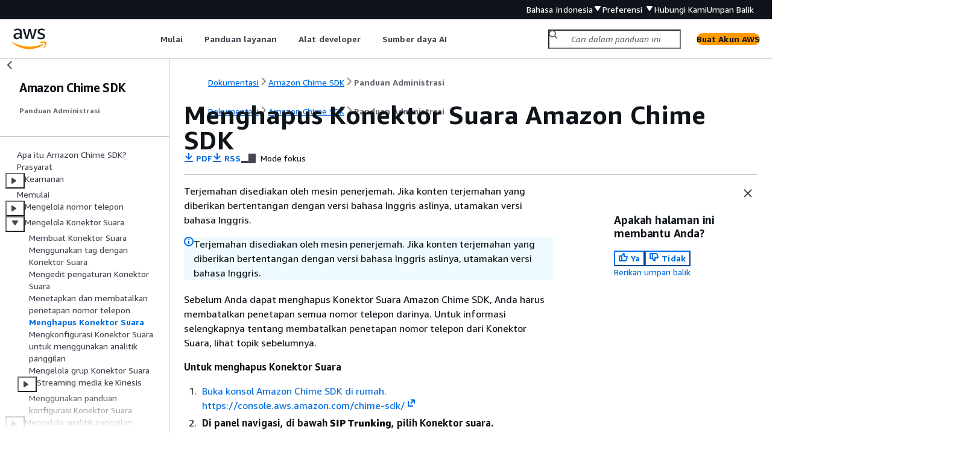

--- FILE ---
content_type: text/html
request_url: https://docs.aws.amazon.com/id_id/chime-sdk/latest/ag/delete-voicecon.html
body_size: 3185
content:
<!DOCTYPE html>
    <html xmlns="http://www.w3.org/1999/xhtml" lang="id-ID"><head><meta http-equiv="Content-Type" content="text/html; charset=UTF-8" /><title>Menghapus Konektor Suara Amazon Chime SDK - Amazon Chime SDK</title><meta name="viewport" content="width=device-width,initial-scale=1" /><meta name="assets_root" content="/assets" /><meta name="target_state" content="delete-voicecon" /><meta name="default_state" content="delete-voicecon" /><link rel="icon" type="image/ico" href="/assets/images/favicon.ico" /><link rel="shortcut icon" type="image/ico" href="/assets/images/favicon.ico" /><link rel="canonical" href="https://docs.aws.amazon.com/id_id/chime-sdk/latest/ag/delete-voicecon.html" /><meta name="description" content="Pelajari cara menghapus Konektor Suara Amazon Chime SDK." /><meta name="deployment_region" content="IAD" /><meta name="product" content="Amazon Chime SDK" /><meta name="guide" content="Panduan Administrasi" /><meta name="abstract" content="Gunakan Amazon Chime SDK untuk menambahkan suara, video, dan pesan real-time yang didukung oleh pembelajaran mesin ke dalam aplikasi Anda." /><meta name="guide-locale" content="id_id" /><meta name="tocs" content="toc-contents.json" /><link rel="canonical" href="https://docs.aws.amazon.com/id_id/chime-sdk/latest/ag/delete-voicecon.html" /><link rel="alternative" href="https://docs.aws.amazon.com/id_id/chime-sdk/latest/ag/delete-voicecon.html" hreflang="id-id" /><link rel="alternative" href="https://docs.aws.amazon.com/id_id/chime-sdk/latest/ag/delete-voicecon.html" hreflang="id" /><link rel="alternative" href="https://docs.aws.amazon.com/de_de/chime-sdk/latest/ag/delete-voicecon.html" hreflang="de-de" /><link rel="alternative" href="https://docs.aws.amazon.com/de_de/chime-sdk/latest/ag/delete-voicecon.html" hreflang="de" /><link rel="alternative" href="https://docs.aws.amazon.com/chime-sdk/latest/ag/delete-voicecon.html" hreflang="en-us" /><link rel="alternative" href="https://docs.aws.amazon.com/chime-sdk/latest/ag/delete-voicecon.html" hreflang="en" /><link rel="alternative" href="https://docs.aws.amazon.com/es_es/chime-sdk/latest/ag/delete-voicecon.html" hreflang="es-es" /><link rel="alternative" href="https://docs.aws.amazon.com/es_es/chime-sdk/latest/ag/delete-voicecon.html" hreflang="es" /><link rel="alternative" href="https://docs.aws.amazon.com/fr_fr/chime-sdk/latest/ag/delete-voicecon.html" hreflang="fr-fr" /><link rel="alternative" href="https://docs.aws.amazon.com/fr_fr/chime-sdk/latest/ag/delete-voicecon.html" hreflang="fr" /><link rel="alternative" href="https://docs.aws.amazon.com/it_it/chime-sdk/latest/ag/delete-voicecon.html" hreflang="it-it" /><link rel="alternative" href="https://docs.aws.amazon.com/it_it/chime-sdk/latest/ag/delete-voicecon.html" hreflang="it" /><link rel="alternative" href="https://docs.aws.amazon.com/ja_jp/chime-sdk/latest/ag/delete-voicecon.html" hreflang="ja-jp" /><link rel="alternative" href="https://docs.aws.amazon.com/ja_jp/chime-sdk/latest/ag/delete-voicecon.html" hreflang="ja" /><link rel="alternative" href="https://docs.aws.amazon.com/ko_kr/chime-sdk/latest/ag/delete-voicecon.html" hreflang="ko-kr" /><link rel="alternative" href="https://docs.aws.amazon.com/ko_kr/chime-sdk/latest/ag/delete-voicecon.html" hreflang="ko" /><link rel="alternative" href="https://docs.aws.amazon.com/pt_br/chime-sdk/latest/ag/delete-voicecon.html" hreflang="pt-br" /><link rel="alternative" href="https://docs.aws.amazon.com/pt_br/chime-sdk/latest/ag/delete-voicecon.html" hreflang="pt" /><link rel="alternative" href="https://docs.aws.amazon.com/zh_cn/chime-sdk/latest/ag/delete-voicecon.html" hreflang="zh-cn" /><link rel="alternative" href="https://docs.aws.amazon.com/zh_tw/chime-sdk/latest/ag/delete-voicecon.html" hreflang="zh-tw" /><link rel="alternative" href="https://docs.aws.amazon.com/chime-sdk/latest/ag/delete-voicecon.html" hreflang="x-default" /><meta name="feedback-item" content="Chime" /><meta name="this_doc_product" content="Amazon Chime SDK" /><meta name="this_doc_guide" content="Panduan Administrasi" /><head xmlns="http://www.w3.org/1999/xhtml"> <script defer="" src="/assets/r/awsdocs-doc-page.2.0.0.js"></script><link href="/assets/r/awsdocs-doc-page.2.0.0.css" rel="stylesheet"/></head>
<script defer="" id="awsc-panorama-bundle" type="text/javascript" src="https://prod.pa.cdn.uis.awsstatic.com/panorama-nav-init.js" data-config="{'appEntity':'aws-documentation','region':'us-east-1','service':'chime-sdk'}"></script><meta id="panorama-serviceSubSection" value="Panduan Administrasi" /><meta id="panorama-serviceConsolePage" value="Menghapus Konektor Suara Amazon Chime SDK" /></head><body class="awsdocs awsui"><div class="awsdocs-container"><awsdocs-header></awsdocs-header><awsui-app-layout id="app-layout" class="awsui-util-no-gutters" ng-controller="ContentController as $ctrl" header-selector="awsdocs-header" navigation-hide="false" navigation-width="$ctrl.navWidth" navigation-open="$ctrl.navOpen" navigation-change="$ctrl.onNavChange($event)" tools-hide="$ctrl.hideTools" tools-width="$ctrl.toolsWidth" tools-open="$ctrl.toolsOpen" tools-change="$ctrl.onToolsChange($event)"><div id="guide-toc" dom-region="navigation"><awsdocs-toc></awsdocs-toc></div><div id="main-column" dom-region="content" tabindex="-1"><awsdocs-view class="awsdocs-view"><div id="awsdocs-content"><head><title>Menghapus Konektor Suara Amazon Chime SDK - Amazon Chime SDK</title><meta name="pdf" content="chime-sdk-ag.pdf#delete-voicecon" /><meta name="rss" content="chime-sdk-ag.rss" /><meta name="forums" content="https://repost.aws/id/tags/TAEWaxLWlwRQ-rN3Rvg8lKUA" /><meta name="feedback" content="https://docs.aws.amazon.com/forms/aws-doc-feedback?hidden_service_name=Chime&amp;topic_url=https://docs.aws.amazon.com/id_id/chime-sdk/latest/ag/delete-voicecon.html" /><meta name="feedback-yes" content="feedbackyes.html?topic_url=https://docs.aws.amazon.com/id_id/chime-sdk/latest/ag/delete-voicecon.html" /><meta name="feedback-no" content="feedbackno.html?topic_url=https://docs.aws.amazon.com/id_id/chime-sdk/latest/ag/delete-voicecon.html" /><meta name="keywords" content="Amazon Chime SDK,Adminstrator Amazon Chime SDK,Administrasi Amazon Chime SDK,Panduan Amazon Chime SDK,menyesap trunking,konektor suara,buat konektor suara,tag konektor suara,edit konektor suara,hapus konektor suara,konfigurasikan konektor suara,grup konektor suara,konektor suara kinesis,panduan konfigurasi" /><script type="application/ld+json">
{
    "@context" : "https://schema.org",
    "@type" : "BreadcrumbList",
    "itemListElement" : [
      {
        "@type" : "ListItem",
        "position" : 1,
        "name" : "AWS",
        "item" : "https://aws.amazon.com"
      },
      {
        "@type" : "ListItem",
        "position" : 2,
        "name" : "Amazon Chime SDK",
        "item" : "https://docs.aws.amazon.com/chime-sdk/index.html"
      },
      {
        "@type" : "ListItem",
        "position" : 3,
        "name" : "Panduan Administrasi",
        "item" : "https://docs.aws.amazon.com/id_id/chime-sdk/latest/ag"
      },
      {
        "@type" : "ListItem",
        "position" : 4,
        "name" : "Mengelola Konektor Suara Amazon Chime SDK",
        "item" : "https://docs.aws.amazon.com/id_id/chime-sdk/latest/ag/voice-connectors.html"
      },
      {
        "@type" : "ListItem",
        "position" : 5,
        "name" : "Menghapus Konektor Suara Amazon Chime SDK",
        "item" : "https://docs.aws.amazon.com/id_id/chime-sdk/latest/ag/voice-connectors.html"
      }
    ]
}
</script></head><body><div id="main"><div style="display: none"><a href="chime-sdk-ag.pdf#delete-voicecon" target="_blank" rel="noopener noreferrer" title="Buka PDF"></a></div><div id="breadcrumbs" class="breadcrumb"><a href="/index.html">Dokumentasi</a><a href="/chime-sdk/index.html">Amazon Chime SDK</a><a href="what-is-chime-sdk.html">Panduan Administrasi</a></div><div id="main-content" class="awsui-util-container"><div id="main-col-body"><awsdocs-language-banner data-service="$ctrl.pageService"></awsdocs-language-banner><awsui-alert class="awsdocs-page-banner awsui-util-mb-l"><p>Terjemahan disediakan oleh mesin penerjemah. Jika konten terjemahan yang diberikan bertentangan dengan versi bahasa Inggris aslinya, utamakan versi bahasa Inggris.</p></awsui-alert><h1 class="topictitle" id="delete-voicecon">Menghapus Konektor Suara Amazon Chime SDK</h1><div class="awsdocs-page-header-container"><awsdocs-page-header></awsdocs-page-header><awsdocs-filter-selector id="awsdocs-filter-selector"></awsdocs-filter-selector></div><p>Sebelum Anda dapat menghapus Konektor Suara Amazon Chime SDK, Anda harus membatalkan penetapan semua nomor telepon darinya. Untuk informasi selengkapnya tentang membatalkan penetapan nomor telepon dari Konektor Suara, lihat topik sebelumnya.</p><div class="procedure"><h6>Untuk menghapus Konektor Suara</h6><ol><li><p><a href="https://console.aws.amazon.com/chime-sdk/home" rel="noopener noreferrer" target="_blank"><span>Buka konsol Amazon Chime SDK di rumah. https://console.aws.amazon.com/chime-sdk/</span><awsui-icon class="awsdocs-link-icon" name="external"></awsui-icon></a></p></li><li>
                <p><b>Di panel navigasi, di bawah <b>SIP Trunking</b>, pilih Konektor suara.</b></p>
            </li><li>
                <p>Pilih <b>Nomor telepon</b>, <b>Hapus konektor suara</b>.</p>
            </li><li>
                <p>Pilih kotak centang, dan pilih <b>Hapus</b>.</p>
            </li></ol></div><awsdocs-copyright class="copyright-print"></awsdocs-copyright><awsdocs-thumb-feedback right-edge="{{$ctrl.thumbFeedbackRightEdge}}"></awsdocs-thumb-feedback></div><noscript><div><div><div><div id="js_error_message"><p><img src="https://d1ge0kk1l5kms0.cloudfront.net/images/G/01/webservices/console/warning.png" alt="Awas" /> <strong>Javascript dinonaktifkan atau tidak tersedia di browser Anda.</strong></p><p>Untuk menggunakan Dokumentasi AWS, Javascript harus diaktifkan. Lihat halaman Bantuan browser Anda untuk petunjuk.</p></div></div></div></div></noscript><div id="main-col-footer" class="awsui-util-font-size-0"><div id="doc-conventions"><a target="_top" href="/general/latest/gr/docconventions.html">Konvensi Dokumen</a></div><div class="prev-next"><div id="previous" class="prev-link" accesskey="p" href="./assign-voicecon.html">Menetapkan dan membatalkan penetapan nomor telepon</div><div id="next" class="next-link" accesskey="n" href="./configure-voicecon.html">Mengkonfigurasi Konektor Suara untuk menggunakan analitik panggilan</div></div></div><awsdocs-page-utilities></awsdocs-page-utilities></div><div id="quick-feedback-yes" style="display: none;"><div class="title">Apakah halaman ini membantu Anda? - Ya</div><div class="content"><p>Terima kasih telah memberitahukan bahwa hasil pekerjaan kami sudah baik.</p><p>Jika Anda memiliki waktu luang, beri tahu kami aspek apa saja yang sudah bagus, agar kami dapat menerapkannya secara lebih luas.</p><p><awsui-button id="fblink" rel="noopener noreferrer" target="_blank" text="Umpan Balik" click="linkClick($event)" href="https://docs.aws.amazon.com/forms/aws-doc-feedback?hidden_service_name=Chime&amp;topic_url=https://docs.aws.amazon.com/id_id/chime-sdk/latest/ag/delete-voicecon.html"></awsui-button></p></div></div><div id="quick-feedback-no" style="display: none;"><div class="title">Apakah halaman ini membantu Anda? - Tidak</div><div class="content"><p>Terima kasih telah memberi tahu kami bahwa halaman ini perlu ditingkatkan. Maaf karena telah mengecewakan Anda.</p><p>Jika Anda memiliki waktu luang, beri tahu kami bagaimana dokumentasi ini dapat ditingkatkan.</p><p><awsui-button id="fblink" rel="noopener noreferrer" target="_blank" text="Umpan Balik" click="linkClick($event)" href="https://docs.aws.amazon.com/forms/aws-doc-feedback?hidden_service_name=Chime&amp;topic_url=https://docs.aws.amazon.com/id_id/chime-sdk/latest/ag/delete-voicecon.html"></awsui-button></p></div></div></div></body></div></awsdocs-view><div class="page-loading-indicator" id="page-loading-indicator"><awsui-spinner size="large"></awsui-spinner></div></div><div id="tools-panel" dom-region="tools"><awsdocs-tools-panel id="awsdocs-tools-panel"></awsdocs-tools-panel></div></awsui-app-layout><awsdocs-cookie-banner class="doc-cookie-banner"></awsdocs-cookie-banner></div></body></html>

--- FILE ---
content_type: application/javascript
request_url: https://docs.aws.amazon.com/assets/r/awsdocs-doc-page.2.0.0.js
body_size: 6601
content:
(()=>{"use strict";var e,t,a,r,c,o,d={},n={};function f(e){var t=n[e];if(void 0!==t)return t.exports;var a=n[e]={exports:{}};return d[e].call(a.exports,a,a.exports,f),a.exports}f.m=d,f.amdO={},f.n=e=>{var t=e&&e.__esModule?()=>e.default:()=>e;return f.d(t,{a:t}),t},t=Object.getPrototypeOf?e=>Object.getPrototypeOf(e):e=>e.__proto__,f.t=function(a,r){if(1&r&&(a=this(a)),8&r)return a;if("object"==typeof a&&a){if(4&r&&a.__esModule)return a;if(16&r&&"function"==typeof a.then)return a}var c=Object.create(null);f.r(c);var o={};e=e||[null,t({}),t([]),t(t)];for(var d=2&r&&a;("object"==typeof d||"function"==typeof d)&&!~e.indexOf(d);d=t(d))Object.getOwnPropertyNames(d).forEach(e=>o[e]=()=>a[e]);return o.default=()=>a,f.d(c,o),c},f.d=(e,t)=>{for(var a in t)f.o(t,a)&&!f.o(e,a)&&Object.defineProperty(e,a,{enumerable:!0,get:t[a]})},f.f={},f.e=e=>Promise.all(Object.keys(f.f).reduce((t,a)=>(f.f[a](e,t),t),[])),f.u=e=>2272===e?"vendor3.e7367765fe42534cabcb.js":566===e?"resources.6ec8bdc045d0b4d239d5.js":6784===e?"metadata.4f793b491e12236950e2.js":6995===e?"6995.e9577c3f1dfd8aa4d2ac.js":4322===e?"4322.bc17b201f5fed63f38e0.js":5035===e?"5035.cd75a922b4080896ea4b.js":9182===e?"9182.69b796e8a23961ccb384.js":4912===e?"4912.f6481e857c2882219925.js":3766===e?"3766.ca404301e751e2fab7a4.js":7377===e?"7377.efcc9e840a78c073466c.js":6208===e?"6208.3fd50734a25e9dfb43ce.js":2745===e?"2745.fbd1e93ac5c507a81679.js":7342===e?"7342.659023f7204de7fc795a.js":3573===e?"3573.9022375a6abd2778f31a.js":e+"."+{109:"18308c64717ba9e16c8e",352:"a258fcd10475eadb4871",1300:"73936d1ea5c0ddc47ef9",1406:"e0214eba1d1949307586",1564:"2c68634149b231d9e27b",1661:"7097f6e55021c14413f3",1676:"ea095b471b2743d35c78",1877:"308a61b91a183ab813a6",1911:"3b9446fdb0918036d5ae",2887:"f4c4303eb30c07e90eae",3214:"cb8d80bad7011f46430a",3290:"c6c76fc8573951a7192a",3708:"d4bdf263b89af1219b0c",4431:"7a26b1c915ba783e42c4",4809:"719b3e483fed8c49590b",4960:"e5d625bd6e62ef52dc80",5182:"4d3933cd4b62bdbd2f17",5797:"af363f970121879e4e15",5889:"5756bb69140efff37c4a",6506:"0fc7bb541dce9778eff6",6911:"7a4b206071ee40dd3ca3",6993:"c2bed2fa9d0c83f4255d",7284:"9d903c655a3bb6ebb0c0",9218:"6941cada3a3cbe30266e",9315:"a0eae268252558333fa3",9931:"a3885ad8ee27349f0946"}[e]+".js",f.miniCssF=e=>1474===e?"awsdocs-doc-page.2.0.0.css":6995===e?"6995.5c4842ab958ab38d19af.css":4322===e?"4322.9345dc29ce9ae188faf3.css":9182===e?"9182.00398bf955ccba8c656f.css":6208===e?"6208.179fb28bdfcce72d318b.css":2745===e?"2745.e0a3e96cc12ee81f5393.css":7342===e?"7342.df9d4d562a70d21e0ac7.css":e+"."+{1877:"78aab0722b38f1bf53ba",1911:"5c1f5614c7cd54d45e8d",2887:"1fdcfd287a56f1198072",3708:"1abf383dfb7f28a7a55e",4431:"4ce65aa7d74c6a9c7f56",5797:"c5340da3daa538447869",6506:"aa6bbad9e4e87a4ee6e1",9218:"df5727394ab5c3ec0278"}[e]+".css",f.g=function(){if("object"==typeof globalThis)return globalThis;try{return this||new Function("return this")()}catch(e){if("object"==typeof window)return window}}(),f.o=(e,t)=>Object.prototype.hasOwnProperty.call(e,t),a={},r="@amzn/aws-docs-website-assets-react:",f.l=(e,t,c,o)=>{if(a[e])a[e].push(t);else{var d,n;if(void 0!==c)for(var s=document.getElementsByTagName("script"),i=0;i<s.length;i++){var b=s[i];if(b.getAttribute("src")==e||b.getAttribute("data-webpack")==r+c){d=b;break}}d||(n=!0,(d=document.createElement("script")).charset="utf-8",d.timeout=120,f.nc&&d.setAttribute("nonce",f.nc),d.setAttribute("data-webpack",r+c),d.src=e),a[e]=[t];var l=(t,r)=>{d.onerror=d.onload=null,clearTimeout(u);var c=a[e];if(delete a[e],d.parentNode&&d.parentNode.removeChild(d),c&&c.forEach(e=>e(r)),t)return t(r)},u=setTimeout(l.bind(null,void 0,{type:"timeout",target:d}),12e4);d.onerror=l.bind(null,d.onerror),d.onload=l.bind(null,d.onload),n&&document.head.appendChild(d)}},f.r=e=>{"undefined"!=typeof Symbol&&Symbol.toStringTag&&Object.defineProperty(e,Symbol.toStringTag,{value:"Module"}),Object.defineProperty(e,"__esModule",{value:!0})},(()=>{var e;f.g.importScripts&&(e=f.g.location+"");var t=f.g.document;if(!e&&t&&(t.currentScript&&"SCRIPT"===t.currentScript.tagName.toUpperCase()&&(e=t.currentScript.src),!e)){var a=t.getElementsByTagName("script");if(a.length)for(var r=a.length-1;r>-1&&(!e||!/^http(s?):/.test(e));)e=a[r--].src}if(!e)throw new Error("Automatic publicPath is not supported in this browser");e=e.replace(/^blob:/,"").replace(/#.*$/,"").replace(/\?.*$/,"").replace(/\/[^\/]+$/,"/"),f.p=e})(),c=e=>new Promise((t,a)=>{var r=f.miniCssF(e),c=f.p+r;if(((e,t)=>{for(var a=document.getElementsByTagName("link"),r=0;r<a.length;r++){var c=(d=a[r]).getAttribute("data-href")||d.getAttribute("href");if("stylesheet"===d.rel&&(c===e||c===t))return d}var o=document.getElementsByTagName("style");for(r=0;r<o.length;r++){var d;if((c=(d=o[r]).getAttribute("data-href"))===e||c===t)return d}})(r,c))return t();((e,t,a,r)=>{var c=document.createElement("link");c.rel="stylesheet",c.type="text/css",c.onerror=c.onload=o=>{if(c.onerror=c.onload=null,"load"===o.type)a();else{var d=o&&("load"===o.type?"missing":o.type),n=o&&o.target&&o.target.href||t,f=new Error("Loading CSS chunk "+e+" failed.\n("+n+")");f.code="CSS_CHUNK_LOAD_FAILED",f.type=d,f.request=n,c.parentNode.removeChild(c),r(f)}},c.href=t,document.head.appendChild(c)})(e,c,t,a)}),o={1474:0},f.f.miniCss=(e,t)=>{o[e]?t.push(o[e]):0!==o[e]&&{1877:1,1911:1,2745:1,2887:1,3708:1,4322:1,4431:1,5797:1,6208:1,6506:1,6995:1,7342:1,9182:1,9218:1}[e]&&t.push(o[e]=c(e).then(()=>{o[e]=0},t=>{throw delete o[e],t}))},(()=>{var e={1474:0};f.f.j=(t,a)=>{var r=f.o(e,t)?e[t]:void 0;if(0!==r)if(r)a.push(r[2]);else{var c=new Promise((a,c)=>r=e[t]=[a,c]);a.push(r[2]=c);var o=f.p+f.u(t),d=new Error;f.l(o,a=>{if(f.o(e,t)&&(0!==(r=e[t])&&(e[t]=void 0),r)){var c=a&&("load"===a.type?"missing":a.type),o=a&&a.target&&a.target.src;d.message="Loading chunk "+t+" failed.\n("+c+": "+o+")",d.name="ChunkLoadError",d.type=c,d.request=o,r[1](d)}},"chunk-"+t,t)}};var t=(t,a)=>{var r,c,[o,d,n]=a,s=0;if(o.some(t=>0!==e[t])){for(r in d)f.o(d,r)&&(f.m[r]=d[r]);n&&n(f)}for(t&&t(a);s<o.length;s++)c=o[s],f.o(e,c)&&e[c]&&e[c][0](),e[c]=0},a=self.webpackChunk_amzn_aws_docs_website_assets_react=self.webpackChunk_amzn_aws_docs_website_assets_react||[];a.forEach(t.bind(null,0)),a.push=t.bind(null,a.push.bind(a))})(),Promise.all([f.e(2272),f.e(566),f.e(6784),f.e(6995),f.e(4322),f.e(5035),f.e(6506),f.e(9182),f.e(4912),f.e(5797),f.e(1877),f.e(3766),f.e(1300),f.e(7377),f.e(1911),f.e(6208),f.e(2745),f.e(7342),f.e(3708),f.e(3573),f.e(4431),f.e(7284),f.e(2887),f.e(352),f.e(9218)]).then(f.bind(f,9218)).then(function(e){(0,e.default)().then(function(){document.body.style.display="block"})})})();